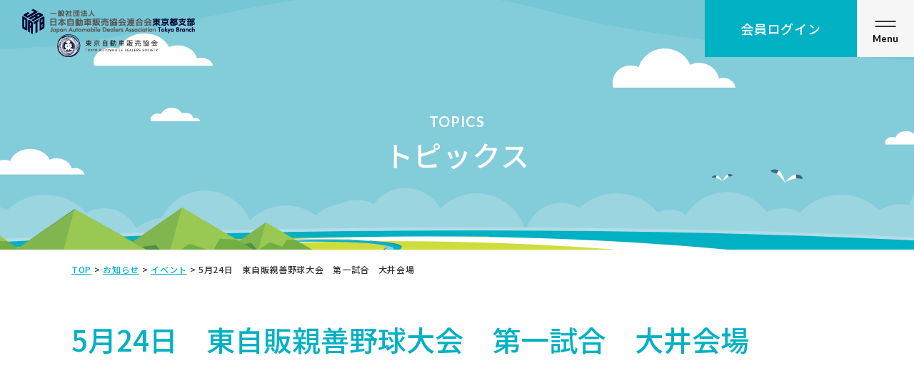

--- FILE ---
content_type: text/html; charset=UTF-8
request_url: https://www.tokyojihan.jp/topics/event/4331
body_size: 34659
content:
<!DOCTYPE html>
<html lang="ja" >
<head>
<meta charset="UTF-8">
<meta name="viewport" content="width=device-width, initial-scale=1.0">
<title>5月24日　東自販親善野球大会　第一試合　大井会場 | 一般社団法人日本自動車販売協会連合会東京都支部・東京自動車販売協会</title>
<link rel="stylesheet" href="https://www.tokyojihan.jp/wp-content/themes/jada/style.css">
<link rel="profile" href="https://gmpg.org/xfn/11" />
<link rel="pingback" href="https://www.tokyojihan.jp/xmlrpc.php ">

<!-- All In One SEO Pack 3.6.2ob_start_detected [-1,-1] -->
<script type="application/ld+json" class="aioseop-schema">{"@context":"https://schema.org","@graph":[{"@type":"Organization","@id":"https://www.tokyojihan.jp/#organization","url":"https://www.tokyojihan.jp/","name":"一般社団法人日本自動車販売協会連合会東京都支部・東京自動車販売協会","sameAs":[]},{"@type":"WebSite","@id":"https://www.tokyojihan.jp/#website","url":"https://www.tokyojihan.jp/","name":"一般社団法人日本自動車販売協会連合会東京都支部・東京自動車販売協会","publisher":{"@id":"https://www.tokyojihan.jp/#organization"},"potentialAction":{"@type":"SearchAction","target":"https://www.tokyojihan.jp/?s={search_term_string}","query-input":"required name=search_term_string"}},{"@type":"WebPage","@id":"https://www.tokyojihan.jp/topics/event/4331#webpage","url":"https://www.tokyojihan.jp/topics/event/4331","inLanguage":"ja","name":"5月24日　東自販親善野球大会　第一試合　大井会場","isPartOf":{"@id":"https://www.tokyojihan.jp/#website"},"breadcrumb":{"@id":"https://www.tokyojihan.jp/topics/event/4331#breadcrumblist"},"datePublished":"2022-05-26T00:09:42+09:00","dateModified":"2022-05-26T00:09:42+09:00"},{"@type":"Article","@id":"https://www.tokyojihan.jp/topics/event/4331#article","isPartOf":{"@id":"https://www.tokyojihan.jp/topics/event/4331#webpage"},"author":{"@id":"https://www.tokyojihan.jp/topics/author/jada_tokyo#author"},"headline":"5月24日　東自販親善野球大会　第一試合　大井会場","datePublished":"2022-05-26T00:09:42+09:00","dateModified":"2022-05-26T00:09:42+09:00","commentCount":0,"mainEntityOfPage":{"@id":"https://www.tokyojihan.jp/topics/event/4331#webpage"},"publisher":{"@id":"https://www.tokyojihan.jp/#organization"},"articleSection":"イベント"},{"@type":"Person","@id":"https://www.tokyojihan.jp/topics/author/jada_tokyo#author","name":"jada_tokyo","sameAs":[],"image":{"@type":"ImageObject","@id":"https://www.tokyojihan.jp/#personlogo","url":"https://secure.gravatar.com/avatar/b819e2c19b7880260c3229b8eff167a6?s=96&d=mm&r=g","width":96,"height":96,"caption":"jada_tokyo"}},{"@type":"BreadcrumbList","@id":"https://www.tokyojihan.jp/topics/event/4331#breadcrumblist","itemListElement":[{"@type":"ListItem","position":1,"item":{"@type":"WebPage","@id":"https://www.tokyojihan.jp/","url":"https://www.tokyojihan.jp/","name":"一般社団法人日本自動車販売協会連合会東京都支部・東京自動車販売協会"}},{"@type":"ListItem","position":2,"item":{"@type":"WebPage","@id":"https://www.tokyojihan.jp/topics/event/4331","url":"https://www.tokyojihan.jp/topics/event/4331","name":"5月24日　東自販親善野球大会　第一試合　大井会場"}}]}]}</script>
<link rel="canonical" href="https://www.tokyojihan.jp/topics/event/4331" />
<!-- All In One SEO Pack -->
<link rel='dns-prefetch' href='//s.w.org' />
<link rel="alternate" type="application/rss+xml" title="一般社団法人日本自動車販売協会連合会東京都支部・東京自動車販売協会 &raquo; 5月24日　東自販親善野球大会　第一試合　大井会場 のコメントのフィード" href="https://www.tokyojihan.jp/topics/event/4331/feed" />
<link rel='stylesheet' id='wp-block-library-css'  href='https://www.tokyojihan.jp/wp-includes/css/dist/block-library/style.min.css?ver=5.4.18' type='text/css' media='all' />
<link rel='stylesheet' id='wp-pagenavi-css'  href='https://www.tokyojihan.jp/wp-content/plugins/wp-pagenavi/pagenavi-css.css?ver=2.70' type='text/css' media='all' />
<link rel='https://api.w.org/' href='https://www.tokyojihan.jp/wp-json/' />
<link rel='prev' title='5月17日　東自販親善野球大会　第一試合　大井会場' href='https://www.tokyojihan.jp/topics/event/4298' />
<link rel='next' title='5月24日　東自販親善野球大会　第二試合　大井会場' href='https://www.tokyojihan.jp/topics/event/4541' />
<link rel="alternate" type="application/json+oembed" href="https://www.tokyojihan.jp/wp-json/oembed/1.0/embed?url=https%3A%2F%2Fwww.tokyojihan.jp%2Ftopics%2Fevent%2F4331" />
<link rel="alternate" type="text/xml+oembed" href="https://www.tokyojihan.jp/wp-json/oembed/1.0/embed?url=https%3A%2F%2Fwww.tokyojihan.jp%2Ftopics%2Fevent%2F4331&#038;format=xml" />
<link rel="icon" href="https://www.tokyojihan.jp/wp-content/uploads/2020/08/cropped-logomark-1-32x32.png" sizes="32x32" />
<link rel="icon" href="https://www.tokyojihan.jp/wp-content/uploads/2020/08/cropped-logomark-1-192x192.png" sizes="192x192" />
<link rel="apple-touch-icon" href="https://www.tokyojihan.jp/wp-content/uploads/2020/08/cropped-logomark-1-180x180.png" />
<meta name="msapplication-TileImage" content="https://www.tokyojihan.jp/wp-content/uploads/2020/08/cropped-logomark-1-270x270.png" />

<link href="https://fonts.googleapis.com/css2?family=Noto+Sans+JP:wght@400;500;700&display=swap" rel="stylesheet">
<link href="https://fonts.googleapis.com/css2?family=Lato:wght@300;400;700&display=swap" rel="stylesheet">
<link rel="stylesheet" href="https://www.tokyojihan.jp/wp-content/themes/jada/assets/css/common.css">
<link rel="stylesheet" href="https://www.tokyojihan.jp/wp-content/themes/jada/assets/css/style.css">
<link rel="stylesheet" href="https://www.tokyojihan.jp/wp-content/themes/jada/assets/css/style_add.css">
<link rel="stylesheet" href="https://www.tokyojihan.jp/wp-content/themes/jada/assets/css/slick.css">
<link rel="stylesheet" href="https://www.tokyojihan.jp/wp-content/themes/jada/assets/css/magnific-popup.css">
</head>
<body id="top" class="post-template-default single single-post postid-4331 single-format-standard">
    <header class="m-header">
  <div class="m-header-inner">
    <div class="m-header__logo">
      <a href="https://www.tokyojihan.jp"><img src="https://www.tokyojihan.jp/wp-content/themes/jada/assets/img/common/logo_2_.png" alt="一般社団法人日本自動車販売協会連合会東京都支部・東京自動車販売協会" class="retina"></a>
    </div>
    <div class="m-header__login">
      <a class="btn-flat" href="https://www.tokyojihan.jp/member"><span>会員ログイン</span></a>
    </div>
  </div>
 </header>
<button class="nav-btn" type="button" name="button" data-nav="button"><span>Menu</span></button>
<div class="nav" data-nav="panel">
  <div class="nav-overlay"></div>
  <div class="nav-content">
    <div class="nav-scrool">
       <ul class="nav-list">
         <li class="nav-list__item"><a href="https://www.tokyojihan.jp">トップ</a></li>
         <li class="nav-list__item"><a href="https://www.tokyojihan.jp/message">ご挨拶</a></li>
         <li class="nav-list__item"><a href="https://www.tokyojihan.jp/tj">⾃販連東京都⽀部の概要</a>
           <ul class="nav-list-child">
             <li class="nav-list-child__item"><a href="https://www.tokyojihan.jp/tj/organization">組織図</a></li>
             <li class="nav-list-child__item"><a href="https://www.tokyojihan.jp/tj/history">沿革</a></li>
             <li class="nav-list-child__item"><a href="https://www.tokyojihan.jp/tj/map">所在地</a></li>
             <li class="nav-list-child__item"><a href="https://www.tokyojihan.jp/tj/activity">取り組み</a></li>
             <li class="nav-list-child__item"><a href="https://www.tokyojihan.jp/tj/security">情報セキュリティ方針</a></li>
           </ul>
         </li>
         <li class="nav-list__item"><a href="https://www.tokyojihan.jp/tads">東京⾃動⾞販売協会の概要</a>
           <ul class="nav-list-child">
             <li class="nav-list-child__item"><a href="https://www.tokyojihan.jp/tads/fellowship">会員の親睦活動</a></li>
           </ul>
         </li>
         <li class="nav-list__item"><a href="https://www.tokyojihan.jp/sdgs">SDGsへの取り組み</a></li>
         <li class="nav-list__item"><a href="https://www.tokyojihan.jp/topics/decarbon">脱炭素コミュニケーター</a></li>
         <li class="nav-list__item"><a href="https://www.tokyojihan.jp/topics">トピックス</a></li>
         <li class="nav-list__item"><a href="https://www.tokyojihan.jp/data">統計データ</a></li>
         <li class="nav-list__item"><a href="https://www.tokyojihan.jp/business-form">その他資料ダウンロード</a></li>
         <li class="nav-list__item"><a href="https://www.tokyojihan.jp/member">会員ページ</a></li>
       </ul>
       <p class="nav__btn">
         <a class="btn-flat" href="https://www.tokyojihan.jp/member"><span>会員ログイン</span></a>
       </p>
    </div>
  </div>
 </div>
        <main class="p-main">
          <article class="p-content">
      <div class="p-content__heading">
    <p class="p-content__heading-title">
      <span data-lang="en">TOPICS</span>
      <span data-lang="ja">トピックス</span>
    </p>
  </div>
  <div class="p-content__bread">
  <div class="p-content__bread-inner">
    <!-- Breadcrumb NavXT 6.5.0 -->
<span property="itemListElement" typeof="ListItem"><a property="item" typeof="WebPage" title="Go to 一般社団法人日本自動車販売協会連合会東京都支部・東京自動車販売協会." href="https://www.tokyojihan.jp" class="home" ><span property="name">TOP</span></a><meta property="position" content="1"></span> &gt; <span property="itemListElement" typeof="ListItem"><a property="item" typeof="WebPage" title="Go to お知らせ." href="https://www.tokyojihan.jp/topics" class="post-root post post-post" ><span property="name">お知らせ</span></a><meta property="position" content="2"></span> &gt; <span property="itemListElement" typeof="ListItem"><a property="item" typeof="WebPage" title="Go to the イベント category archives." href="https://www.tokyojihan.jp/topics/event" class="taxonomy category" ><span property="name">イベント</span></a><meta property="position" content="3"></span> &gt; <span property="itemListElement" typeof="ListItem"><span property="name" class="post post-post current-item">5月24日　東自販親善野球大会　第一試合　大井会場</span><meta property="url" content="https://www.tokyojihan.jp/topics/event/4331"><meta property="position" content="4"></span>  </div>
</div>
  <div class="p-content__detail">
    <div class="container">
      
        <h1>5月24日　東自販親善野球大会　第一試合　大井会場</h1>
      		<p><iframe title="準決勝(大井)第2試合" width="500" height="281" src="https://www.youtube.com/embed/h33xl30qP1Q?feature=oembed" frameborder="0" allow="accelerometer; autoplay; clipboard-write; encrypted-media; gyroscope; picture-in-picture" allowfullscreen></iframe></p>
<p><img src="https://www.tokyojihan.jp/wp-content/uploads/2022/05/IMG_2457-300x169.jpg" alt="" width="300" height="169" class="alignnone size-medium wp-image-4340" srcset="https://www.tokyojihan.jp/wp-content/uploads/2022/05/IMG_2457-300x169.jpg 300w, https://www.tokyojihan.jp/wp-content/uploads/2022/05/IMG_2457-1024x576.jpg 1024w, https://www.tokyojihan.jp/wp-content/uploads/2022/05/IMG_2457-768x432.jpg 768w, https://www.tokyojihan.jp/wp-content/uploads/2022/05/IMG_2457-1536x864.jpg 1536w, https://www.tokyojihan.jp/wp-content/uploads/2022/05/IMG_2457-2048x1152.jpg 2048w" sizes="(max-width: 300px) 100vw, 300px" /> <img src="https://www.tokyojihan.jp/wp-content/uploads/2022/05/IMG_2458-300x169.jpg" alt="" width="300" height="169" class="alignnone size-medium wp-image-4341" srcset="https://www.tokyojihan.jp/wp-content/uploads/2022/05/IMG_2458-300x169.jpg 300w, https://www.tokyojihan.jp/wp-content/uploads/2022/05/IMG_2458-1024x576.jpg 1024w, https://www.tokyojihan.jp/wp-content/uploads/2022/05/IMG_2458-768x432.jpg 768w, https://www.tokyojihan.jp/wp-content/uploads/2022/05/IMG_2458-1536x864.jpg 1536w, https://www.tokyojihan.jp/wp-content/uploads/2022/05/IMG_2458-2048x1152.jpg 2048w" sizes="(max-width: 300px) 100vw, 300px" /> <img src="https://www.tokyojihan.jp/wp-content/uploads/2022/05/IMG_2463-300x169.jpg" alt="" width="300" height="169" class="alignnone size-medium wp-image-4345" srcset="https://www.tokyojihan.jp/wp-content/uploads/2022/05/IMG_2463-300x169.jpg 300w, https://www.tokyojihan.jp/wp-content/uploads/2022/05/IMG_2463-1024x576.jpg 1024w, https://www.tokyojihan.jp/wp-content/uploads/2022/05/IMG_2463-768x432.jpg 768w, https://www.tokyojihan.jp/wp-content/uploads/2022/05/IMG_2463-1536x864.jpg 1536w, https://www.tokyojihan.jp/wp-content/uploads/2022/05/IMG_2463-2048x1152.jpg 2048w" sizes="(max-width: 300px) 100vw, 300px" /> <img src="https://www.tokyojihan.jp/wp-content/uploads/2022/05/IMG_2472-300x169.jpg" alt="" width="300" height="169" class="alignnone size-medium wp-image-4354" srcset="https://www.tokyojihan.jp/wp-content/uploads/2022/05/IMG_2472-300x169.jpg 300w, https://www.tokyojihan.jp/wp-content/uploads/2022/05/IMG_2472-1024x576.jpg 1024w, https://www.tokyojihan.jp/wp-content/uploads/2022/05/IMG_2472-768x432.jpg 768w, https://www.tokyojihan.jp/wp-content/uploads/2022/05/IMG_2472-1536x864.jpg 1536w, https://www.tokyojihan.jp/wp-content/uploads/2022/05/IMG_2472-2048x1152.jpg 2048w" sizes="(max-width: 300px) 100vw, 300px" /> <img src="https://www.tokyojihan.jp/wp-content/uploads/2022/05/IMG_2464-300x169.jpg" alt="" width="300" height="169" class="alignnone size-medium wp-image-4346" srcset="https://www.tokyojihan.jp/wp-content/uploads/2022/05/IMG_2464-300x169.jpg 300w, https://www.tokyojihan.jp/wp-content/uploads/2022/05/IMG_2464-1024x576.jpg 1024w, https://www.tokyojihan.jp/wp-content/uploads/2022/05/IMG_2464-768x432.jpg 768w, https://www.tokyojihan.jp/wp-content/uploads/2022/05/IMG_2464-1536x864.jpg 1536w, https://www.tokyojihan.jp/wp-content/uploads/2022/05/IMG_2464-2048x1152.jpg 2048w" sizes="(max-width: 300px) 100vw, 300px" /> <img src="https://www.tokyojihan.jp/wp-content/uploads/2022/05/IMG_2465-300x169.jpg" alt="" width="300" height="169" class="alignnone size-medium wp-image-4347" srcset="https://www.tokyojihan.jp/wp-content/uploads/2022/05/IMG_2465-300x169.jpg 300w, https://www.tokyojihan.jp/wp-content/uploads/2022/05/IMG_2465-1024x576.jpg 1024w, https://www.tokyojihan.jp/wp-content/uploads/2022/05/IMG_2465-768x432.jpg 768w, https://www.tokyojihan.jp/wp-content/uploads/2022/05/IMG_2465-1536x864.jpg 1536w, https://www.tokyojihan.jp/wp-content/uploads/2022/05/IMG_2465-2048x1152.jpg 2048w" sizes="(max-width: 300px) 100vw, 300px" /> <img src="https://www.tokyojihan.jp/wp-content/uploads/2022/05/IMG_2466-300x169.jpg" alt="" width="300" height="169" class="alignnone size-medium wp-image-4348" srcset="https://www.tokyojihan.jp/wp-content/uploads/2022/05/IMG_2466-300x169.jpg 300w, https://www.tokyojihan.jp/wp-content/uploads/2022/05/IMG_2466-1024x576.jpg 1024w, https://www.tokyojihan.jp/wp-content/uploads/2022/05/IMG_2466-768x432.jpg 768w, https://www.tokyojihan.jp/wp-content/uploads/2022/05/IMG_2466-1536x864.jpg 1536w, https://www.tokyojihan.jp/wp-content/uploads/2022/05/IMG_2466-2048x1152.jpg 2048w" sizes="(max-width: 300px) 100vw, 300px" /> <img src="https://www.tokyojihan.jp/wp-content/uploads/2022/05/IMG_2471-300x169.jpg" alt="" width="300" height="169" class="alignnone size-medium wp-image-4353" srcset="https://www.tokyojihan.jp/wp-content/uploads/2022/05/IMG_2471-300x169.jpg 300w, https://www.tokyojihan.jp/wp-content/uploads/2022/05/IMG_2471-1024x576.jpg 1024w, https://www.tokyojihan.jp/wp-content/uploads/2022/05/IMG_2471-768x432.jpg 768w, https://www.tokyojihan.jp/wp-content/uploads/2022/05/IMG_2471-1536x864.jpg 1536w, https://www.tokyojihan.jp/wp-content/uploads/2022/05/IMG_2471-2048x1152.jpg 2048w" sizes="(max-width: 300px) 100vw, 300px" /> <img src="https://www.tokyojihan.jp/wp-content/uploads/2022/05/IMG_2468-300x169.jpg" alt="" width="300" height="169" class="alignnone size-medium wp-image-4350" srcset="https://www.tokyojihan.jp/wp-content/uploads/2022/05/IMG_2468-300x169.jpg 300w, https://www.tokyojihan.jp/wp-content/uploads/2022/05/IMG_2468-1024x576.jpg 1024w, https://www.tokyojihan.jp/wp-content/uploads/2022/05/IMG_2468-768x432.jpg 768w, https://www.tokyojihan.jp/wp-content/uploads/2022/05/IMG_2468-1536x864.jpg 1536w, https://www.tokyojihan.jp/wp-content/uploads/2022/05/IMG_2468-2048x1152.jpg 2048w" sizes="(max-width: 300px) 100vw, 300px" /> <img src="https://www.tokyojihan.jp/wp-content/uploads/2022/05/IMG_2469-300x169.jpg" alt="" width="300" height="169" class="alignnone size-medium wp-image-4351" srcset="https://www.tokyojihan.jp/wp-content/uploads/2022/05/IMG_2469-300x169.jpg 300w, https://www.tokyojihan.jp/wp-content/uploads/2022/05/IMG_2469-1024x576.jpg 1024w, https://www.tokyojihan.jp/wp-content/uploads/2022/05/IMG_2469-768x432.jpg 768w, https://www.tokyojihan.jp/wp-content/uploads/2022/05/IMG_2469-1536x864.jpg 1536w, https://www.tokyojihan.jp/wp-content/uploads/2022/05/IMG_2469-2048x1152.jpg 2048w" sizes="(max-width: 300px) 100vw, 300px" /> <img src="https://www.tokyojihan.jp/wp-content/uploads/2022/05/IMG_2482-300x169.jpg" alt="" width="300" height="169" class="alignnone size-medium wp-image-4361" srcset="https://www.tokyojihan.jp/wp-content/uploads/2022/05/IMG_2482-300x169.jpg 300w, https://www.tokyojihan.jp/wp-content/uploads/2022/05/IMG_2482-1024x576.jpg 1024w, https://www.tokyojihan.jp/wp-content/uploads/2022/05/IMG_2482-768x432.jpg 768w, https://www.tokyojihan.jp/wp-content/uploads/2022/05/IMG_2482-1536x864.jpg 1536w, https://www.tokyojihan.jp/wp-content/uploads/2022/05/IMG_2482-2048x1152.jpg 2048w" sizes="(max-width: 300px) 100vw, 300px" /> <img src="https://www.tokyojihan.jp/wp-content/uploads/2022/05/IMG_2487-300x169.jpg" alt="" width="300" height="169" class="alignnone size-medium wp-image-4366" srcset="https://www.tokyojihan.jp/wp-content/uploads/2022/05/IMG_2487-300x169.jpg 300w, https://www.tokyojihan.jp/wp-content/uploads/2022/05/IMG_2487-1024x576.jpg 1024w, https://www.tokyojihan.jp/wp-content/uploads/2022/05/IMG_2487-768x432.jpg 768w, https://www.tokyojihan.jp/wp-content/uploads/2022/05/IMG_2487-1536x864.jpg 1536w, https://www.tokyojihan.jp/wp-content/uploads/2022/05/IMG_2487-2048x1152.jpg 2048w" sizes="(max-width: 300px) 100vw, 300px" /> <img src="https://www.tokyojihan.jp/wp-content/uploads/2022/05/IMG_2483-300x169.jpg" alt="" width="300" height="169" class="alignnone size-medium wp-image-4362" srcset="https://www.tokyojihan.jp/wp-content/uploads/2022/05/IMG_2483-300x169.jpg 300w, https://www.tokyojihan.jp/wp-content/uploads/2022/05/IMG_2483-1024x576.jpg 1024w, https://www.tokyojihan.jp/wp-content/uploads/2022/05/IMG_2483-768x432.jpg 768w, https://www.tokyojihan.jp/wp-content/uploads/2022/05/IMG_2483-1536x864.jpg 1536w, https://www.tokyojihan.jp/wp-content/uploads/2022/05/IMG_2483-2048x1152.jpg 2048w" sizes="(max-width: 300px) 100vw, 300px" /> <img src="https://www.tokyojihan.jp/wp-content/uploads/2022/05/IMG_2484-300x169.jpg" alt="" width="300" height="169" class="alignnone size-medium wp-image-4363" srcset="https://www.tokyojihan.jp/wp-content/uploads/2022/05/IMG_2484-300x169.jpg 300w, https://www.tokyojihan.jp/wp-content/uploads/2022/05/IMG_2484-1024x576.jpg 1024w, https://www.tokyojihan.jp/wp-content/uploads/2022/05/IMG_2484-768x432.jpg 768w, https://www.tokyojihan.jp/wp-content/uploads/2022/05/IMG_2484-1536x864.jpg 1536w, https://www.tokyojihan.jp/wp-content/uploads/2022/05/IMG_2484-2048x1152.jpg 2048w" sizes="(max-width: 300px) 100vw, 300px" /> <img src="https://www.tokyojihan.jp/wp-content/uploads/2022/05/IMG_2485-300x169.jpg" alt="" width="300" height="169" class="alignnone size-medium wp-image-4364" srcset="https://www.tokyojihan.jp/wp-content/uploads/2022/05/IMG_2485-300x169.jpg 300w, https://www.tokyojihan.jp/wp-content/uploads/2022/05/IMG_2485-1024x576.jpg 1024w, https://www.tokyojihan.jp/wp-content/uploads/2022/05/IMG_2485-768x432.jpg 768w, https://www.tokyojihan.jp/wp-content/uploads/2022/05/IMG_2485-1536x864.jpg 1536w, https://www.tokyojihan.jp/wp-content/uploads/2022/05/IMG_2485-2048x1152.jpg 2048w" sizes="(max-width: 300px) 100vw, 300px" /> <img src="https://www.tokyojihan.jp/wp-content/uploads/2022/05/IMG_2486-300x169.jpg" alt="" width="300" height="169" class="alignnone size-medium wp-image-4365" srcset="https://www.tokyojihan.jp/wp-content/uploads/2022/05/IMG_2486-300x169.jpg 300w, https://www.tokyojihan.jp/wp-content/uploads/2022/05/IMG_2486-1024x576.jpg 1024w, https://www.tokyojihan.jp/wp-content/uploads/2022/05/IMG_2486-768x432.jpg 768w, https://www.tokyojihan.jp/wp-content/uploads/2022/05/IMG_2486-1536x864.jpg 1536w, https://www.tokyojihan.jp/wp-content/uploads/2022/05/IMG_2486-2048x1152.jpg 2048w" sizes="(max-width: 300px) 100vw, 300px" /> <img src="https://www.tokyojihan.jp/wp-content/uploads/2022/05/IMG_2488-300x169.jpg" alt="" width="300" height="169" class="alignnone size-medium wp-image-4367" srcset="https://www.tokyojihan.jp/wp-content/uploads/2022/05/IMG_2488-300x169.jpg 300w, https://www.tokyojihan.jp/wp-content/uploads/2022/05/IMG_2488-1024x576.jpg 1024w, https://www.tokyojihan.jp/wp-content/uploads/2022/05/IMG_2488-768x432.jpg 768w, https://www.tokyojihan.jp/wp-content/uploads/2022/05/IMG_2488-1536x864.jpg 1536w, https://www.tokyojihan.jp/wp-content/uploads/2022/05/IMG_2488-2048x1152.jpg 2048w" sizes="(max-width: 300px) 100vw, 300px" /> <img src="https://www.tokyojihan.jp/wp-content/uploads/2022/05/IMG_2525-300x169.jpg" alt="" width="300" height="169" class="alignnone size-medium wp-image-4395" srcset="https://www.tokyojihan.jp/wp-content/uploads/2022/05/IMG_2525-300x169.jpg 300w, https://www.tokyojihan.jp/wp-content/uploads/2022/05/IMG_2525-1024x576.jpg 1024w, https://www.tokyojihan.jp/wp-content/uploads/2022/05/IMG_2525-768x432.jpg 768w, https://www.tokyojihan.jp/wp-content/uploads/2022/05/IMG_2525-1536x864.jpg 1536w, https://www.tokyojihan.jp/wp-content/uploads/2022/05/IMG_2525-2048x1152.jpg 2048w" sizes="(max-width: 300px) 100vw, 300px" /> <img src="https://www.tokyojihan.jp/wp-content/uploads/2022/05/IMG_2527-300x169.jpg" alt="" width="300" height="169" class="alignnone size-medium wp-image-4397" srcset="https://www.tokyojihan.jp/wp-content/uploads/2022/05/IMG_2527-300x169.jpg 300w, https://www.tokyojihan.jp/wp-content/uploads/2022/05/IMG_2527-1024x576.jpg 1024w, https://www.tokyojihan.jp/wp-content/uploads/2022/05/IMG_2527-768x432.jpg 768w, https://www.tokyojihan.jp/wp-content/uploads/2022/05/IMG_2527-1536x864.jpg 1536w, https://www.tokyojihan.jp/wp-content/uploads/2022/05/IMG_2527-2048x1152.jpg 2048w" sizes="(max-width: 300px) 100vw, 300px" /> <img src="https://www.tokyojihan.jp/wp-content/uploads/2022/05/IMG_2533-300x169.jpg" alt="" width="300" height="169" class="alignnone size-medium wp-image-4403" srcset="https://www.tokyojihan.jp/wp-content/uploads/2022/05/IMG_2533-300x169.jpg 300w, https://www.tokyojihan.jp/wp-content/uploads/2022/05/IMG_2533-1024x576.jpg 1024w, https://www.tokyojihan.jp/wp-content/uploads/2022/05/IMG_2533-768x432.jpg 768w, https://www.tokyojihan.jp/wp-content/uploads/2022/05/IMG_2533-1536x864.jpg 1536w, https://www.tokyojihan.jp/wp-content/uploads/2022/05/IMG_2533-2048x1152.jpg 2048w" sizes="(max-width: 300px) 100vw, 300px" /> <img src="https://www.tokyojihan.jp/wp-content/uploads/2022/05/IMG_2535-300x169.jpg" alt="" width="300" height="169" class="alignnone size-medium wp-image-4405" srcset="https://www.tokyojihan.jp/wp-content/uploads/2022/05/IMG_2535-300x169.jpg 300w, https://www.tokyojihan.jp/wp-content/uploads/2022/05/IMG_2535-1024x576.jpg 1024w, https://www.tokyojihan.jp/wp-content/uploads/2022/05/IMG_2535-768x432.jpg 768w, https://www.tokyojihan.jp/wp-content/uploads/2022/05/IMG_2535-1536x864.jpg 1536w, https://www.tokyojihan.jp/wp-content/uploads/2022/05/IMG_2535-2048x1152.jpg 2048w" sizes="(max-width: 300px) 100vw, 300px" /> <img src="https://www.tokyojihan.jp/wp-content/uploads/2022/05/IMG_2537-300x169.jpg" alt="" width="300" height="169" class="alignnone size-medium wp-image-4407" srcset="https://www.tokyojihan.jp/wp-content/uploads/2022/05/IMG_2537-300x169.jpg 300w, https://www.tokyojihan.jp/wp-content/uploads/2022/05/IMG_2537-1024x576.jpg 1024w, https://www.tokyojihan.jp/wp-content/uploads/2022/05/IMG_2537-768x432.jpg 768w, https://www.tokyojihan.jp/wp-content/uploads/2022/05/IMG_2537-1536x864.jpg 1536w, https://www.tokyojihan.jp/wp-content/uploads/2022/05/IMG_2537-2048x1152.jpg 2048w" sizes="(max-width: 300px) 100vw, 300px" /> <img src="https://www.tokyojihan.jp/wp-content/uploads/2022/05/IMG_2539-300x169.jpg" alt="" width="300" height="169" class="alignnone size-medium wp-image-4409" srcset="https://www.tokyojihan.jp/wp-content/uploads/2022/05/IMG_2539-300x169.jpg 300w, https://www.tokyojihan.jp/wp-content/uploads/2022/05/IMG_2539-1024x576.jpg 1024w, https://www.tokyojihan.jp/wp-content/uploads/2022/05/IMG_2539-768x432.jpg 768w, https://www.tokyojihan.jp/wp-content/uploads/2022/05/IMG_2539-1536x864.jpg 1536w, https://www.tokyojihan.jp/wp-content/uploads/2022/05/IMG_2539-2048x1152.jpg 2048w" sizes="(max-width: 300px) 100vw, 300px" /> <img src="https://www.tokyojihan.jp/wp-content/uploads/2022/05/IMG_2548-300x169.jpg" alt="" width="300" height="169" class="alignnone size-medium wp-image-4417" srcset="https://www.tokyojihan.jp/wp-content/uploads/2022/05/IMG_2548-300x169.jpg 300w, https://www.tokyojihan.jp/wp-content/uploads/2022/05/IMG_2548-1024x576.jpg 1024w, https://www.tokyojihan.jp/wp-content/uploads/2022/05/IMG_2548-768x432.jpg 768w, https://www.tokyojihan.jp/wp-content/uploads/2022/05/IMG_2548-1536x864.jpg 1536w, https://www.tokyojihan.jp/wp-content/uploads/2022/05/IMG_2548-2048x1152.jpg 2048w" sizes="(max-width: 300px) 100vw, 300px" /> <img src="https://www.tokyojihan.jp/wp-content/uploads/2022/05/IMG_2552-300x169.jpg" alt="" width="300" height="169" class="alignnone size-medium wp-image-4421" srcset="https://www.tokyojihan.jp/wp-content/uploads/2022/05/IMG_2552-300x169.jpg 300w, https://www.tokyojihan.jp/wp-content/uploads/2022/05/IMG_2552-1024x576.jpg 1024w, https://www.tokyojihan.jp/wp-content/uploads/2022/05/IMG_2552-768x432.jpg 768w, https://www.tokyojihan.jp/wp-content/uploads/2022/05/IMG_2552-1536x864.jpg 1536w, https://www.tokyojihan.jp/wp-content/uploads/2022/05/IMG_2552-2048x1152.jpg 2048w" sizes="(max-width: 300px) 100vw, 300px" /> <img src="https://www.tokyojihan.jp/wp-content/uploads/2022/05/IMG_2555-300x169.jpg" alt="" width="300" height="169" class="alignnone size-medium wp-image-4424" srcset="https://www.tokyojihan.jp/wp-content/uploads/2022/05/IMG_2555-300x169.jpg 300w, https://www.tokyojihan.jp/wp-content/uploads/2022/05/IMG_2555-1024x576.jpg 1024w, https://www.tokyojihan.jp/wp-content/uploads/2022/05/IMG_2555-768x432.jpg 768w, https://www.tokyojihan.jp/wp-content/uploads/2022/05/IMG_2555-1536x864.jpg 1536w, https://www.tokyojihan.jp/wp-content/uploads/2022/05/IMG_2555-2048x1152.jpg 2048w" sizes="(max-width: 300px) 100vw, 300px" /> <img src="https://www.tokyojihan.jp/wp-content/uploads/2022/05/IMG_2501-300x169.jpg" alt="" width="300" height="169" class="alignnone size-medium wp-image-4373" srcset="https://www.tokyojihan.jp/wp-content/uploads/2022/05/IMG_2501-300x169.jpg 300w, https://www.tokyojihan.jp/wp-content/uploads/2022/05/IMG_2501-1024x576.jpg 1024w, https://www.tokyojihan.jp/wp-content/uploads/2022/05/IMG_2501-768x432.jpg 768w, https://www.tokyojihan.jp/wp-content/uploads/2022/05/IMG_2501-1536x864.jpg 1536w, https://www.tokyojihan.jp/wp-content/uploads/2022/05/IMG_2501-2048x1152.jpg 2048w" sizes="(max-width: 300px) 100vw, 300px" /> <img src="https://www.tokyojihan.jp/wp-content/uploads/2022/05/IMG_2504-300x169.jpg" alt="" width="300" height="169" class="alignnone size-medium wp-image-4376" srcset="https://www.tokyojihan.jp/wp-content/uploads/2022/05/IMG_2504-300x169.jpg 300w, https://www.tokyojihan.jp/wp-content/uploads/2022/05/IMG_2504-1024x576.jpg 1024w, https://www.tokyojihan.jp/wp-content/uploads/2022/05/IMG_2504-768x432.jpg 768w, https://www.tokyojihan.jp/wp-content/uploads/2022/05/IMG_2504-1536x864.jpg 1536w, https://www.tokyojihan.jp/wp-content/uploads/2022/05/IMG_2504-2048x1152.jpg 2048w" sizes="(max-width: 300px) 100vw, 300px" /> <img src="https://www.tokyojihan.jp/wp-content/uploads/2022/05/IMG_2559-300x169.jpg" alt="" width="300" height="169" class="alignnone size-medium wp-image-4428" srcset="https://www.tokyojihan.jp/wp-content/uploads/2022/05/IMG_2559-300x169.jpg 300w, https://www.tokyojihan.jp/wp-content/uploads/2022/05/IMG_2559-1024x576.jpg 1024w, https://www.tokyojihan.jp/wp-content/uploads/2022/05/IMG_2559-768x432.jpg 768w, https://www.tokyojihan.jp/wp-content/uploads/2022/05/IMG_2559-1536x864.jpg 1536w, https://www.tokyojihan.jp/wp-content/uploads/2022/05/IMG_2559-2048x1152.jpg 2048w" sizes="(max-width: 300px) 100vw, 300px" /> <img src="https://www.tokyojihan.jp/wp-content/uploads/2022/05/IMG_2560-300x169.jpg" alt="" width="300" height="169" class="alignnone size-medium wp-image-4429" srcset="https://www.tokyojihan.jp/wp-content/uploads/2022/05/IMG_2560-300x169.jpg 300w, https://www.tokyojihan.jp/wp-content/uploads/2022/05/IMG_2560-1024x576.jpg 1024w, https://www.tokyojihan.jp/wp-content/uploads/2022/05/IMG_2560-768x432.jpg 768w, https://www.tokyojihan.jp/wp-content/uploads/2022/05/IMG_2560-1536x864.jpg 1536w, https://www.tokyojihan.jp/wp-content/uploads/2022/05/IMG_2560-2048x1152.jpg 2048w" sizes="(max-width: 300px) 100vw, 300px" /> <img src="https://www.tokyojihan.jp/wp-content/uploads/2022/05/IMG_2561-300x169.jpg" alt="" width="300" height="169" class="alignnone size-medium wp-image-4430" srcset="https://www.tokyojihan.jp/wp-content/uploads/2022/05/IMG_2561-300x169.jpg 300w, https://www.tokyojihan.jp/wp-content/uploads/2022/05/IMG_2561-1024x576.jpg 1024w, https://www.tokyojihan.jp/wp-content/uploads/2022/05/IMG_2561-768x432.jpg 768w, https://www.tokyojihan.jp/wp-content/uploads/2022/05/IMG_2561-1536x864.jpg 1536w, https://www.tokyojihan.jp/wp-content/uploads/2022/05/IMG_2561-2048x1152.jpg 2048w" sizes="(max-width: 300px) 100vw, 300px" /> <img src="https://www.tokyojihan.jp/wp-content/uploads/2022/05/IMG_2562-300x169.jpg" alt="" width="300" height="169" class="alignnone size-medium wp-image-4431" srcset="https://www.tokyojihan.jp/wp-content/uploads/2022/05/IMG_2562-300x169.jpg 300w, https://www.tokyojihan.jp/wp-content/uploads/2022/05/IMG_2562-1024x576.jpg 1024w, https://www.tokyojihan.jp/wp-content/uploads/2022/05/IMG_2562-768x432.jpg 768w, https://www.tokyojihan.jp/wp-content/uploads/2022/05/IMG_2562-1536x864.jpg 1536w, https://www.tokyojihan.jp/wp-content/uploads/2022/05/IMG_2562-2048x1152.jpg 2048w" sizes="(max-width: 300px) 100vw, 300px" /></p>

      	        
          </div>
  </div>
</article>
    </main>
    <footer class="m-footer">
  <div class="m-footer-inner">
    <ul class="m-footer-nav">
      <li class="m-footer-nav__item"><a href="https://www.tokyojihan.jp">トップ</a></li>
      <li class="m-footer-nav__item"><a href="https://www.tokyojihan.jp/message">ご挨拶</a></li>
      <li class="m-footer-nav__item"><a href="https://www.tokyojihan.jp/tj">⾃販連東京都⽀部の概要</a></li>
      <li class="m-footer-nav__item"><a href="https://www.tokyojihan.jp/tads">東京⾃動⾞販売協会の概要</a></li>
      <li class="m-footer-nav__item"><a href="https://www.tokyojihan.jp/sdgs">SDGsへの取り組み</a></li>
      <li class="m-footer-nav__item"><a href="https://www.tokyojihan.jp/topics">トピックス</a></li>
      <li class="m-footer-nav__item"><a href="https://www.tokyojihan.jp/data">統計データ</a></li>
      <li class="m-footer-nav__item"><a href="https://www.tokyojihan.jp/business-form">その他資料ダウンロード</a></li>
      <li class="m-footer-nav__item"><a href="https://www.tokyojihan.jp/member">会員ページ</a></li>
      <li class="m-footer-nav__item"><a href="https://www.tokyojihan.jp/tj/security">情報セキュリティ方針</a></li>
      <li class="m-footer-nav__item"><a href="https://www.tokyojihan.jp/privacy">プライバシーポリシー</a></li>
      <li class="m-footer-nav__item"><a href="https://www.tokyojihan.jp/sitemap">サイトマップ</a></li>
    </ul>
      <div class="m-footer__site">
        <p class="m-footer__site-logo"><a href="https://www.tokyojihan.jp/"><img src="https://www.tokyojihan.jp/wp-content/themes/jada/assets/img/common/logo_f_2.png" alt="一般社団法人日本自動車販売協会連合会東京都支部・東京自動車販売協会" class="retina"></a></p>
        <p class="m-footer__site-address">〒141-0031  東京都品川区西五反田4-32-9<br>東京日産西五反田ビル1号館<span><a href="https://goo.gl/maps/DEBFVfvgjS5gdbK17" target="_blank">Google Mapで見る</a></span></p>
        <p class="m-footer__site-gcreti"><a href="https://gcerti.jp/" target="_blank" rel="noopener"><img src="https://www.tokyojihan.jp/wp-content/themes/jada/assets/img/common/ISMS_logo_0704@2x.png" alt="GCERTI認定マーク"></a></p>
      </div>
    <p class="pagetop"><a href="#"><img src="https://www.tokyojihan.jp/wp-content/themes/jada/assets/img/common/btn_pagetop.svg" alt="PAGET TOP"></a></p>
  </div>
  <div class="m-footer__copy">
    <p>Copyright(c)2020 Tokyo automobile dealers society.All rights reserved.</p>
  </div>
</footer>

<script src="https://www.tokyojihan.jp/wp-content/themes/jada/assets/js/jquery-3.4.1.min.js"></script>
<script src="https://www.tokyojihan.jp/wp-content/themes/jada/assets/js/slick.min.js"></script>
<script src="https://www.tokyojihan.jp/wp-content/themes/jada/assets/js/ofi.min.js"></script>
<script src="https://www.tokyojihan.jp/wp-content/themes/jada/assets/js/script.js"></script>
<script src="https://www.tokyojihan.jp/wp-content/themes/jada/assets/js/jquery.magnific-popup.min.js"></script>
<script>
  $(function(){
    $('.image-modal__link').magnificPopup({
    removalDelay: 300,
    type: 'image',
    callbacks: {
    beforeOpen: function() {
       this.st.image.markup = this.st.image.markup.replace('mfp-figure', 'mfp-figure animated ');
    }
  },
  });

  /*
    $('.image-modal__link').magnificPopup({
      type: 'image',
    });
  */
  });
</script>
<script type='text/javascript' src='https://www.tokyojihan.jp/wp-includes/js/wp-embed.min.js?ver=5.4.18'></script>

</body>
</html>


--- FILE ---
content_type: text/css
request_url: https://www.tokyojihan.jp/wp-content/themes/jada/style.css
body_size: -76
content:
/*
Theme Name: JADA
*/


--- FILE ---
content_type: text/css
request_url: https://www.tokyojihan.jp/wp-content/themes/jada/assets/css/common.css
body_size: 33195
content:
html,
body,
div,
span,
object,
iframe,
h1,
h2,
h3,
h4,
h5,
h6,
p,
pre,
address,
em,
img,
small,
strong,
b,
i,
dl,
dt,
dd,
ol,
ul,
li,
form,
label,
table,
caption,
tbody,
tfoot,
thead,
tr,
th,
td,
article,
canvas,
footer,
header,
menu,
nav,
section,
time,
audio,
video {
  margin: 0;
  padding: 0;
  border: 0;
  outline: 0;
  font-size: 100%;
  vertical-align: baseline;
  background: transparent;
}
body {
  line-height: 1;
}
article,
footer,
header,
menu,
nav,
section {
  display: block;
}
ul {
  list-style: none;
}
a {
  margin: 0;
  padding: 0;
  vertical-align: baseline;
  background: transparent;
}
table {
  border-collapse: collapse;
  border-spacing: 0;
}
em,
b {
  font-style: normal;
}
img {
  vertical-align: top;
}
hr {
  display: block;
  height: 1px;
  margin: 0;
  padding: 0;
  border: 0;
  outline: 0;
}
input,
select {
  vertical-align: middle;
}
* {
  padding: 0;
  margin: 0;
  box-sizing: border-box;
}
html,
body {
  width: 100%;
}
html {
  text-size-adjust: 100%;
  font-size: 62.5%;
}
body {
  position: relative;
  font-family: "Noto Sans JP", sans-serif;
  font-weight: 500;
  background: #fff;
  color: #333;
  letter-spacing: 0.05em;
  font-size: 14px;
  font-size: 1.4rem;
  line-height: 2.28;
}
@media screen and (max-width: 767px) {
  body {
    font-size: calc(26 / 750 * 100vw);
    line-height: 2.28;
    line-height: 1.92;
  }
}
.wrap {
  width: 100%;
  overflow: hidden;
  position: relative;
}
@media screen and (max-width: 767px) {
  .wrap {
    width: 100%;
    min-width: 100%;
  }
}
a {
  text-decoration: none;
  transition: opacity 0.2s ease-in;
  color: #333;
  text-decoration: none;
}
a:hover,
a:active,
a:focus {
  text-decoration: none;
}
a:hover {
  opacity: 0.6;
}
img:not([src$=".svg"]) {
  vertical-align: middle;
  max-width: 100%;
  height: auto;
}
h1,
h2,
h3,
h4 {
  font-weight: 300;
}
.wrapper {
  overflow-x: hidden;
  position: relative;
  z-index: 1;
}
.m-main {
  margin: 0 auto;
  display: block;
  position: relative;
}
.m-main::after {
  content: "";
  display: block;
  width: 100%;
  height: 12.2rem;
  position: absolute;
  bottom: -2.2rem;
  background-image: url(../img/common/bg_footer_pc.png);
  background-repeat: no-repeat;
  background-position: bottom center;
  z-index: 1;
  max-width: 1080px;
  background-size: 100% auto;
  left: 50%;
  transform: translateX(-50%);
}
@media screen and (max-width: 767px) {
  .m-main::after {
    background-image: url(../img/common/bg_footer_sp.png);
    bottom: calc(-1 * (32 / 750 * 100vw));
  }
}
@media screen and (-webkit-min-device-pixel-ratio: 2), (min-resolution: 2dppx) {
  .m-main::after {
    background-image: url(../img/common/bg_footer_pc@2x.png);
  }
}
@media screen and (-webkit-min-device-pixel-ratio: 2) and (max-width: 767px),
  screen and (min-resolution: 2dppx) and (max-width: 767px) {
  .m-main::after {
    background-image: url(../img/common/bg_footer_sp@2x.png);
  }
}
.container {
  max-width: calc((20px * 2) + 1080px);
  padding-left: 20px;
  padding-right: 20px;
  margin-left: auto;
  margin-right: auto;
  width: 100%;
}
@media screen and (max-width: 767px) {
  .container {
    padding-left: calc(40 / 750 * 100vw);
    padding-right: calc(40 / 750 * 100vw);
    margin: 0 auto;
    min-width: 100%;
  }
}
.container[data-container="left"] {
  padding-left: 80px;
}
@media screen and (max-width: 767px) {
  .container[data-container="left"] {
    padding-left: calc(98 / 750 * 100vw);
  }
}
.container[data-container="right"] {
  padding-right: 80px;
}
@media screen and (max-width: 767px) {
  .container[data-container="right"] {
    padding-right: calc(40 / 750 * 100vw);
    padding-left: calc(98 / 750 * 100vw);
  }
}
figure {
  text-align: center;
  margin: 0;
}
figure figcaption {
  line-height: 1.6;
  margin-top: 1rem;
}
.gmap {
  position: relative;
  padding-top: 72.5%;
  overflow: hidden;
}
.gmap iframe {
  position: absolute;
  top: 0;
  left: 0;
  width: 100%;
}
.m-header {
  width: 100%;
  position: fixed;
  top: 0;
  left: 0;
  z-index: 10000;
  text-align: right;
}
@media screen and (max-width: 767px) {
  .m-header {
    background: #fff;
  }
}
.m-header-inner {
  width: 100%;
  display: flex;
  justify-content: space-between;
  align-items: center;
  position: relative;
  padding: 0 8rem 0 2.9rem;
}
@media screen and (max-width: 767px) {
  .m-header-inner {
    padding: 0 calc(120 / 750 * 100vw) 0 calc(40 / 750 * 100vw);
    height: calc(120 / 750 * 100vw);
  }
}
@media screen and (max-width: 767px) {
  .m-header__logo {
    width: calc(300 / 750 * 100vw);
  }
  .m-header__logo img {
    display: block;
    width: 100%;
  }
}
.m-header__login {
  background: #f50;
  height: 8rem;
}
@media screen and (max-width: 767px) {
  .m-header__login {
    height: calc(120 / 750 * 100vw);
  }
}
.m-header__login a {
  height: 100%;
  width: 21.3rem;
  display: flex;
  justify-content: center;
  align-items: center;
}
@media screen and (max-width: 767px) {
  .m-header__login a {
    width: calc(230 / 750 * 100vw);
    min-width: calc(230 / 750 * 100vw);
    padding: 0;
  }
}
.m-header__login a span {
  font-size: 18px;
  font-size: 1.8rem;
  line-height: 2.28;
}
@media screen and (max-width: 767px) {
  .m-header__login a span {
    font-size: calc(26 / 750 * 100vw);
    line-height: 2.28;
  }
}
.m-footer {
  background: #f6f6f6;
  padding: 6.4rem 0 0;
  position: relative;
}
@media screen and (max-width: 767px) {
  .m-footer {
    padding: calc(90 / 750 * 100vw) 0 0;
  }
}
.m-footer .m-footer-inner {
  max-width: calc((20px * 2) + 1080px);
  padding-left: 20px;
  padding-right: 20px;
  margin-left: auto;
  margin-right: auto;
  width: 100%;
  display: flex;
  flex-direction: row-reverse;
  align-items: flex-end;
}
@media screen and (max-width: 767px) {
  .m-footer .m-footer-inner {
    padding-left: calc(40 / 750 * 100vw);
    padding-right: calc(40 / 750 * 100vw);
    margin: 0 auto;
    min-width: 100%;
    display: block;
  }
}
.m-footer__site {
  flex-basis: 480px;
  position: relative;
}
/*
@media screen and (max-width: 1000px) {
  .m-footer__site {
    flex-basis: auto;
  }
}*/
@media screen and (max-width: 767px) {
  .m-footer__site {
    flex-basis: auto;
    padding: 0 calc(30 / 750 * 100vw);
  }
}
.m-footer__site-logo {
  margin-bottom: 1.5rem;
  width: 309px;
}
.m-footer__site-logo a {
  display: block;
}
@media screen and (max-width: 767px) {
  .m-footer__site-logo {
    margin-bottom: calc(30 / 750 * 100vw);
  }
}
.m-footer__site-address {
  font-size: 13px;
  font-size: 1.3rem;
  line-height: 1.5384615385;
  font-weight: 300;
  display: inline-block;
}
@media screen and (max-width: 767px) {
  .m-footer__site-address {
    font-size: calc(24 / 750 * 100vw);
    line-height: 1.9166666667;
  }
}
.m-footer__site-address br {
  display: none;
}
@media screen and (max-width: 900px) {
  .m-footer__site-address br {
    display: block;
  }
}
@media screen and (max-width: 767px) {
  .m-footer__site-address br {
    display: none;
  }
}
.m-footer__site-address span {
  display: block;
  text-align: right;
  margin-top: 1.8rem;
}
@media screen and (max-width: 767px) {
  .m-footer__site-address span {
    margin-top: calc(36 / 750 * 100vw);
    text-align: center;
  }
}
.m-footer__site-address span a {
  color: #00b1c3;
  font-size: 13px;
  font-size: 1.3rem;
  line-height: 1.5384615385;
  font-weight: 300;
}

.m-footer__site-gcreti {
    position: absolute;
    top: 0;
    left: 320px;
    width: 80px;
}
.m-footer__site-gcreti a {
  display: block;
}

@media screen and (max-width: 767px) {
  .m-footer__site-gcreti {
    left: calc(320px + 4vw);
  }
}

@media screen and (max-width: 500px) {
  .m-footer__site-logo {
    width: calc(309 / 500 * 100vw);
  }
  .m-footer__site-gcreti {
    width: calc(80 / 500 * 100vw);
    left: calc(320 / 500 * 100vw);
  }
}

.m-footer .m-footer-nav {
  flex: 1;
  display: flex;
  justify-content: flex-end;
  align-items: center;
  flex-wrap: wrap;
  padding-bottom: 2.5rem;
  padding-left: 1rem;
}
@media screen and (max-width: 767px) {
  .m-footer .m-footer-nav {
    justify-content: center;
    width: 100%;
    flex-wrap: wrap;
    margin: 0 auto;
    margin-bottom: calc(20 / 750 * 100vw);
    padding-top: 0;
    padding-left: 0;
  }
}
.m-footer .m-footer-nav__item {
  border-right: 1px solid #888;
  border-left: 1px solid #888;
  margin-left: -0.1rem;
  line-height: 1;
  padding: 0 0.5em;
  margin-top: 1rem;
  margin-bottom: 0;
}
@media screen and (max-width: 767px) {
  .m-footer .m-footer-nav__item {
    margin-top: calc(15 / 750 * 100vw);
    margin-bottom: calc(15 / 750 * 100vw);
  }
}
.m-footer .m-footer-nav__item a {
  font-weight: 300;
  font-size: 13px;
  font-size: 1.3rem;
  line-height: 1;
}
@media screen and (max-width: 767px) {
  .m-footer .m-footer-nav__item a {
    font-size: calc(24 / 750 * 100vw);
    line-height: 1;
  }
}
.m-footer__copy {
  background: #333333;
  color: #909090;
  font-size: 12px;
  font-size: 1.2rem;
  line-height: 2.28;
  font-family: "Lato", sans-serif;
  text-align: center;
  padding: 1.3rem 0;
  margin-top: 8.8rem;
  font-family: "Lato", sans-serif;
  font-weight: bold;
}
@media screen and (max-width: 767px) {
  .m-footer__copy {
    margin-top: calc(100 / 750 * 100vw);
    font-size: calc(18 / 750 * 100vw);
    line-height: 2.28;
    padding: calc(16 / 750 * 100vw) 0;
  }
}
.pagetop {
  position: fixed;
  right: 50%;
  transform: translateX(50%);
  max-width: 1340px;
  width: 100%;
  opacity: 0;
  transition-duration: 0.4s;
  transition-timing-function: ease-in;
  z-index: 1;
  bottom: 10rem;
  margin-bottom: -50px;
  height: 0;
  padding: 0 2rem;
  text-align: right;
}
@media screen and (max-width: 767px) {
  .pagetop {
    width: calc(106 / 750 * 100vw);
    height: calc(106 / 750 * 100vw);
    bottom: calc(40 / 750 * 100vw);
    right: calc(40 / 750 * 100vw);
    transform: translateX(0);
    padding: 0;
  }
}
.pagetop img {
  width: 5.3rem;
  position: relative;
  max-width: 100%;
}
.pagetop.show {
  opacity: 1;
  margin-bottom: 0;
}
.pagetop[data-pagetop-fix="false"] {
  position: absolute;
  top: -2.6rem;
  bottom: auto;
}
@media screen and (max-width: 767px) {
  .pagetop[data-pagetop-fix="false"] {
    top: calc(-1 * (52 / 750 * 100vw));
  }
}
.nav {
  position: fixed;
  top: 0;
  right: 0;
  z-index: 10000;
  width: 100%;
  height: 100%;
  visibility: hidden;
}
.nav.show {
  visibility: visible;
}
.nav-btn {
  position: fixed;
  top: 0;
  right: 0;
  display: block;
  width: 80px;
  height: 80px;
  z-index: 100000;
  border-radius: 0;
  border: none;
  background: #f6f6f6;
  cursor: pointer;
  outline: none !important;
  transition: 0.2s;
}
@media screen and (max-width: 767px) {
  .nav-btn {
    width: calc(120 / 750 * 100vw);
    height: calc(120 / 750 * 100vw);
  }
}
.nav-btn span {
  display: block;
  width: 100%;
  height: 100%;
  display: flex;
  align-items: center;
  justify-content: center;
  transition: 0.2s;
  position: relative;
  padding-top: 2.8rem;
  font-size: 13px;
  font-size: 1.3rem;
  line-height: 2.28;
  font-weight: bold;
  font-family: "Lato", sans-serif;
  letter-spacing: 0;
}
@media screen and (max-width: 767px) {
  .nav-btn span {
    padding-top: calc(40 / 750 * 100vw);
    font-size: calc(20 / 750 * 100vw);
    line-height: 2.28;
  }
}
.nav-btn span::before,
.nav-btn span::after {
  content: "";
  width: 2.9rem;
  height: 2px;
  background: #333;
  position: absolute;
  left: 50%;
  transform: translate(-50%, 0);
  transition: 0.2s;
}
@media screen and (max-width: 767px) {
  .nav-btn span::before,
  .nav-btn span::after {
    width: calc(37 / 750 * 100vw);
  }
}
.nav-btn span::before {
  top: 2.9rem;
}
@media screen and (max-width: 767px) {
  .nav-btn span::before {
    top: calc(41 / 750 * 100vw);
  }
}
.nav-btn span::after {
  top: 3.6rem;
}
@media screen and (max-width: 767px) {
  .nav-btn span::after {
    top: calc(54 / 750 * 100vw);
  }
}
.nav-btn[data-menuopen="true"] {
  background: #fff;
}
.nav-btn[data-menuopen="true"] span::before,
.nav-btn[data-menuopen="true"] span::after {
  width: 2.4rem;
  top: 3.1rem;
}
@media screen and (max-width: 767px) {
  .nav-btn[data-menuopen="true"] span::before,
  .nav-btn[data-menuopen="true"] span::after {
    width: calc(34 / 750 * 100vw);
    top: calc(45 / 750 * 100vw);
  }
}
.nav-btn[data-menuopen="true"] span::before {
  transform: translate(-50%, 0) rotate(45deg);
}
.nav-btn[data-menuopen="true"] span::after {
  transform: translate(-50%, 0) rotate(-45deg);
}
.nav-overlay {
  width: 100%;
  height: 100%;
  display: block;
  background: #000;
  opacity: 0;
  transition: 0.3s ease-out;
}
.show .nav-overlay {
  opacity: 0.31;
}
.nav-content {
  position: absolute;
  top: 0;
  right: -336px;
  height: 100%;
  width: 336px;
  background: #fff;
  padding: 10rem 3rem 4.7rem 0;
  transition: 0.25s ease-in;
}
@media screen and (max-width: 767px) {
  .nav-content {
    right: calc(-1 * (500 / 750 * 100vw));
    width: calc(500 / 750 * 100vw);
    padding: calc(150 / 750 * 100vw) calc(47 / 750 * 100vw)
      calc(47 / 750 * 100vw) 0;
  }
}
.show .nav-content {
  right: 0;
  transition-delay: 0.1s;
}
.nav-scrool {
  overflow: auto;
  height: 100%;
  padding: 0 1rem 0 4.7rem;
}
@media screen and (max-width: 767px) {
  .nav-scrool {
    padding-left: calc(47 / 750 * 100vw);
  }
}
.nav-list {
  margin-bottom: 6rem;
}
@media screen and (max-width: 767px) {
  .nav-list {
    margin-bottom: calc(60 / 750 * 100vw);
  }
}
.nav-list__item:not(:last-child) {
  margin-bottom: 1.7rem;
}
@media screen and (max-width: 767px) {
  .nav-list__item:not(:last-child) {
    margin-bottom: calc(20 / 750 * 100vw);
  }
}
.nav-list__item:not(:last-child) > a {
  font-size: 13px;
  font-size: 1.3rem;
  line-height: 2.28;
  transition: 0.2s ease-in;
  position: relative;
}
@media screen and (min-width: 768px) {
  .nav-list__item:not(:last-child) > a::before {
    content: "";
    width: 0;
    height: 1px;
    border-bottom: 1px solid #00b1c3;
    position: absolute;
    top: 1rem;
    left: -4.7rem;
    transition: 0.2s ease-in;
  }
  .nav-list__item:not(:last-child) > a:hover {
    color: #00b1c3;
  }
  .nav-list__item:not(:last-child) > a:hover::before {
    width: 2.65rem;
  }
}
@media screen and (max-width: 767px) {
  .nav-list__item:not(:last-child) > a {
    font-size: calc(24 / 750 * 100vw);
    line-height: 2.28;
  }
}
.nav-list-child {
  padding-left: 1em;
  margin-top: 1rem;
}
.nav-list-child__item > a {
  position: relative;
}
@media screen and (min-width: 768px) {
  .nav-list-child__item > a::before {
    content: "";
    width: 0;
    height: 1px;
    border-bottom: 1px solid #00b1c3;
    position: absolute;
    top: 1rem;
    left: calc(-1 * (4.7rem + 1em));
    transition: 0.2s ease-in;
  }
  .nav-list-child__item > a:hover {
    color: #00b1c3;
  }
  .nav-list-child__item > a:hover::before {
    width: calc(2.65rem + 1em);
  }
}
.nav__btn {
  text-align: center;
}
.nav__btn a {
  width: 100%;
}
a {
  text-decoration: none;
  transition: 100ms ease-in;
  color: #333;
  text-decoration: none;
}
a:hover,
a:active,
a:focus {
  text-decoration: none;
}
@media screen and (min-width: 768px) {
  a:hover {
    color: #00b1c3;
    opacity: 1;
  }
}
.link-text {
  text-decoration: underline;
}
.link-text:hover {
  text-decoration: none !important;
}
.link-text:visited {
  color: #4c2c92;
}
.link-external {
  padding-right: 2rem;
  position: relative;
}
.link-external::after {
  content: "";
  display: inline-block;
  width: 15px;
  height: 15px;
  background-image: url(../img/common/icon_external.svg);
  background-size: 12px auto;
  background-repeat: no-repeat;
  background-position: center;
  position: relative;
  top: 0.15rem;
  margin-left: 0.3rem;
}
.btn {
  cursor: pointer;
  position: relative;
  text-align: center;
  color: #00b1c3;
  display: inline-block;
  font-size: 15px;
  font-size: 1.5rem;
  line-height: 1.2;
  letter-spacing: 0.1em;
  padding: 0 2rem 1.1rem 0;
  font-weight: bold;
  text-decoration: none !important;
}
@media screen and (max-width: 767px) {
  .btn {
    font-size: calc(28 / 750 * 100vw);
    line-height: 2.28;
    padding: 0 calc(32 / 750 * 100vw) 0 0;
  }
}
.btn::before,
.btn::after {
  content: "";
  position: absolute;
}
.btn::before {
  display: block;
  width: 8px;
  height: 12px;
  background-image: url(../img/common/icon_btn_arrow.svg);
  background-repeat: no-repeat;
  background-size: 8px 12px;
  right: 0;
  top: 0.38rem;
}
@media screen and (max-width: 767px) {
  .btn::before {
    top: 50%;
    transform: translateY(-50%);
    width: calc(15 / 750 * 100vw);
    height: calc(22 / 750 * 100vw);
    background-size: contain;
  }
}
.btn.btn--anchor::before {
  transform: rotate(90deg);
}
@media screen and (max-width: 767px) {
  .btn.btn--anchor::before {
    margin-top: calc(-1 * (10 / 750 * 100vw));
  }
}
@media screen and (min-width: 768px) {
  .btn::after {
    display: inline-block;
    width: 0;
    height: 1px;
    background: #00b1c3;
    left: 0;
    bottom: 0;
    transition: 400ms ease-in-out;
  }
}
@media screen and (min-width: 768px) {
  .btn {
    transition: 200ms ease-in-out;
  }
  .btn:hover::after {
    width: 100%;
  }
}
.btn-reverse {
  color: #fff;
}
.btn-reverse::before {
  background-image: url(../img/common/icon_btn_arrow_w.svg);
}
.btn-reverse::after {
  background: #fff;
}
@media screen and (min-width: 768px) {
  .btn-reverse:hover {
    color: #fff;
  }
}
.btn-next {
  background: #00b1c3;
  position: relative;
  padding: 1.45rem 2.5rem;
  display: inline-block;
  text-decoration: none !important;
  text-align: center;
  min-width: 240px;
}
@media screen and (max-width: 767px) {
  .btn-next {
    min-width: calc(200 / 750 * 100vw);
    padding: calc(20 / 750 * 100vw) calc(20 / 750 * 100vw);
  }
}
.btn-next::after,
.btn-next::before {
  content: "";
  display: block;
  position: absolute;
}
.btn-next::after {
  width: 7px;
  height: 10px;
  background-image: url(../img/common/arrow_btn_next.svg);
  background-repeat: no-repeat;
  background-position: center;
  right: 1.5rem;
  top: 50%;
  transform: translateY(-50%);
}
.btn-next::before {
  width: 0;
  height: 100%;
  background: #34c6d5;
  transition: 0.25s ease-in-out;
  top: 0;
  left: 0;
}
.btn-next span {
  position: relative;
  color: #fff;
  font-size: 16px;
  font-size: 1.6rem;
  line-height: 1.5;
}
@media screen and (max-width: 767px) {
  .btn-next span {
    font-size: calc(26 / 750 * 100vw);
    line-height: 2.28;
  }
}
@media screen and (min-width: 768px) {
  .btn-next:hover::before {
    width: 100%;
  }
}
.btn-next.btn--anchor::after {
  background-image: url(../img/common/icon_btn_arrow_down_w.svg);
  width: 10px;
  height: 7px;
}
@media screen and (max-width: 767px) {
  .btn-next {
    width: 80%;
    margin: 0 auto;
  }
}
.btn-flat {
  background: #00b1c3;
  min-width: 20rem;
  position: relative;
  padding: 1.45rem 1.5rem;
  display: inline-block;
  text-align: center;
  text-decoration: none !important;
}
@media screen and (max-width: 767px) {
  .btn-flat {
    min-width: calc(200 / 750 * 100vw);
    padding: calc(20 / 750 * 100vw) calc(20 / 750 * 100vw);
  }
}
.btn-flat::before {
  content: "";
  display: block;
  width: 0;
  height: 100%;
  background: #34c6d5;
  transition: 0.25s ease-in-out;
  position: absolute;
  top: 0;
  left: 0;
}
.btn-flat span {
  position: relative;
  color: #fff;
  font-size: 16px;
  font-size: 1.6rem;
  line-height: 1.5;
}
@media screen and (max-width: 767px) {
  .btn-flat span {
    font-size: calc(26 / 750 * 100vw);
    line-height: 2.28;
  }
}
@media screen and (min-width: 768px) {
  .btn-flat:hover::before {
    width: 100%;
  }
}
.btn-triangle {
  position: relative;
  display: inline-block;
}
.btn-triangle::before {
  content: "";
  display: block;
  width: 0;
  height: 0;
  border-style: solid;
  border-width: 0 0 140px 270px;
  border-color: transparent transparent #00b1c3 transparent;
}
.btn-triangle > span {
  position: absolute;
  right: 3rem;
  bottom: 2.5rem;
  color: #fff;
}
.btn-triangle > span > span {
  display: block;
  position: relative;
  background-image: url(../img/common/icon_btn_arrow_w.svg);
  background-repeat: no-repeat;
  background-position: right center;
  display: inline-block;
  padding: 0.5rem 2rem 0.3rem 0;
}
.btn-triangle > span > span::after {
  content: "";
  width: 0;
  height: 1px;
  background: #fff;
  position: absolute;
  bottom: 0;
  left: 0;
  display: block;
  transition: 400ms ease-in-out;
}
.btn-triangle:hover > span > span::after {
  width: 100%;
}
.btn-triangle.btn--anchor {
  font-size: 13px;
  font-size: 1.3rem;
  line-height: 1.2307692308;
}
.btn-triangle.btn--anchor::before {
  content: "";
  display: block;
  width: 0;
  height: 0;
  border-style: solid;
  border-width: 0 0 102px 193px;
  border-color: transparent transparent #00b1c3 transparent;
}
.btn-triangle.btn--anchor > span {
  right: 1rem;
  bottom: 1.8rem;
}
.btn-triangle.btn--anchor > span > span {
  background-image: url(../img/common/icon_btn_arrow_down_w.svg);
}
.link-download {
  font-size: 16px;
  font-size: 1.6rem;
  line-height: 2.28;
  font-size: calc(28 / 750 * 100vw);
  line-height: 2.28;
}
.tel {
  color: #fdd14b;
}
@media screen and (min-width: 1080px) {
  .tel {
    pointer-events: none;
  }
}
.text-center {
  text-align: center;
}
.text-center img {
  display: inline-block;
}
.text-center > * {
  margin-left: auto;
  margin-right: auto;
}
.text-left {
  text-align: left !important;
}
.text-right {
  text-align: right !important;
}
.bc-primary {
  border-color: #00b1c3;
}
.bc-red {
  border-color: #d04139;
}
.bc-yellow {
  border-color: #ffe566;
}
.bc-blue {
  border-color: #0af;
}
.bc-green {
  border-color: #5a8;
}
.color-gray01 {
  color: #7e7e7e;
}
.color-primary {
  color: #00b1c3 !important;
}
.color-second {
  color: #cedc3c !important;
}
.color-red {
  color: #d04139;
}
.color-yellow {
  color: #ffe566;
}
.color-blue {
  color: #0af;
}
.color-green {
  color: #5a8;
}
.color-white {
  color: #fff !important;
}
.bg-primary {
  background-color: #00b1c3;
}
.bg-red {
  background-color: #d04139;
}
.bg-yellow {
  background-color: #ffe566;
}
.bg-blue {
  background-color: #0af;
}
.bg-green {
  background-color: #5a8;
}
.bg-lgray {
  background-color: #f5f5f5;
}
.bg-lblue {
  background-color: #e7f5fc;
}
.bg-lpink {
  background-color: #ffebe6;
}
@media screen and (max-width: 767px) {
  .sp-none {
    display: none !important;
  }
  .sp-only {
    display: block !important;
  }
  table.sp-only {
    display: table !important;
  }
  .sp-only_inline {
    display: inline-block !important;
  }
  .sptb-hidden {
    display: none !important;
  }
  .tbpc-hidden {
    display: block !important;
  }
  .sp-hidden {
    display: none !important;
  }
  .pc-only {
    display: none !important;
  }
  .pc-only_inline {
    display: none !important;
  }
}
@media screen and (min-width: 768px) and (max-width: 1099px) {
  .tb-none {
    display: none !important;
  }
  .tb-only {
    display: block !important;
  }
  .tb-only_inline {
    display: inline-block !important;
  }
  .sp-only {
    display: none !important;
  }
  .sp-only_inline {
    display: none !important;
  }
  .sptb-hidden {
    display: none !important;
  }
  .tbpc-hidden {
    display: none !important;
  }
  .sp-hidden {
    display: block !important;
  }
  .tb-hidden {
    display: none !important;
  }
}
@media screen and (min-width: 1100px) {
  .pc-none {
    display: none !important;
  }
  .pc-only {
    display: block !important;
  }
  table.pc-only {
    display: table !important;
  }
  .pc-only_inline {
    display: inline-block !important;
  }
  .sp-only {
    display: none !important;
  }
  .sp-only_inline {
    display: none !important;
  }
  .sptb-hidden {
    display: block !important;
  }
  .tbpc-hidden {
    display: none !important;
  }
  .sp-hidden {
    display: block !important;
  }
  .tb-hidden {
    display: block !important;
  }
  .tb-only {
    display: none !important;
  }
}
.weight-medium {
  font-weight: 500 !important;
}
.weight-bold {
  font-weight: 600 !important;
}
.weight-regular {
  font-weight: 400 !important;
}
.text-small {
  font-size: 13px;
  font-size: 1.3rem;
  line-height: 2.1538461538;
  font-weight: 400;
}
@media screen and (max-width: 767px) {
  .text-small {
    font-size: calc(24 / 750 * 100vw);
    line-height: 1.8333333333;
  }
}
.text-large {
  font-size: 16px;
  font-size: 1.6rem;
  line-height: 2.25;
}
@media screen and (max-width: 767px) {
  .text-large {
    font-size: calc(28 / 750 * 100vw);
    line-height: 2;
  }
}
.text-asterisk {
  padding-left: 1em;
  text-indent: -1em;
  font-size: 12px;
  font-size: 1.2rem;
  line-height: 2;
  font-weight: 400;
}
@media screen and (max-width: 767px) {
  .text-asterisk {
    font-size: calc(22 / 750 * 100vw);
    line-height: 1.8181818182;
  }
}
.mt0 {
  margin-top: 0 !important;
}
.mt05 {
  margin-top: 5px !important;
}
.mt10 {
  margin-top: 10px !important;
}
.mt15 {
  margin-top: 15px !important;
}
.mt20 {
  margin-top: 20px !important;
}
.mt25 {
  margin-top: 25px !important;
}
.mt30 {
  margin-top: 30px !important;
}
.mt35 {
  margin-top: 35px !important;
}
.mt40 {
  margin-top: 40px !important;
}
.mt45 {
  margin-top: 45px !important;
}
.mt50 {
  margin-top: 50px !important;
}
.mb0 {
  margin-bottom: 0 !important;
}
.mb05 {
  margin-bottom: 5px !important;
}
.mb10 {
  margin-bottom: 10px !important;
}
.mb15 {
  margin-bottom: 15px !important;
}
.mb20 {
  margin-bottom: 20px !important;
}
.mb25 {
  margin-bottom: 25px !important;
}
.mb30 {
  margin-bottom: 30px !important;
}
.mb35 {
  margin-bottom: 35px !important;
}
.mb40 {
  margin-bottom: 40px !important;
}
.mb45 {
  margin-bottom: 45px !important;
}
.mb50 {
  margin-bottom: 50px !important;
}
.ml0 {
  margin-left: 0 !important;
}
.ml05 {
  margin-left: 5px !important;
}
.ml10 {
  margin-left: 10px !important;
}
.ml15 {
  margin-left: 15px !important;
}
.ml20 {
  margin-left: 20px !important;
}
.ml25 {
  margin-left: 25px !important;
}
.ml30 {
  margin-left: 30px !important;
}
.ml35 {
  margin-left: 35px !important;
}
.ml40 {
  margin-left: 40px !important;
}
.ml45 {
  margin-left: 45px !important;
}
.ml50 {
  margin-left: 50px !important;
}
.mr0 {
  margin-right: 0 !important;
}
.mr05 {
  margin-right: 5px !important;
}
.mr10 {
  margin-right: 10px !important;
}
.mr15 {
  margin-right: 15px !important;
}
.mr20 {
  margin-right: 20px !important;
}
.mr25 {
  margin-right: 25px !important;
}
.mr30 {
  margin-right: 30px !important;
}
.mr35 {
  margin-right: 35px !important;
}
.mr40 {
  margin-right: 40px !important;
}
.mr45 {
  margin-right: 45px !important;
}
.mr50 {
  margin-right: 50px !important;
}
.highlight {
  background-color: #add1f0;
}
.text-white {
  color: #fff;
}
@media screen and (max-width: 767px) {
  .sp-text-center {
    text-align: center;
  }
  .sp-text-left {
    text-align: left !important;
  }
}
@media screen and (min-width: 768px) {
  .pc-text-center {
    text-align: center;
  }
}
img.text-center {
  margin: 0 auto;
}
.text-left {
  text-align: left;
}
.text-left img {
  display: inline-block;
}
.text-left > * {
  margin-left: auto;
}
.text-right {
  text-align: right;
}
.text-right img {
  display: inline-block;
}
.text-right > * {
  margin-right: auto;
}
.hf-indent {
  margin-left: -0.6em;
}
.border-none-top {
  border-top: none !important;
}
.border-none-left {
  border-left: none !important;
}
.border-none-right {
  border-right: none !important;
}
.border-none-bottom {
  border-bottom: none !important;
}
@media screen and (min-width: 1080px) {
  .pc-border-none-top {
    border-top: none !important;
  }
  .pc-border-none-left {
    border-left: none !important;
  }
  .pc-border-none-right {
    border-right: none !important;
  }
  .pc-border-none-bottom {
    border-bottom: none !important;
  }
}
span.asterisk {
  font-size: 12px;
  font-size: 1.2rem;
}
@media screen and (max-width: 767px) {
  span.asterisk {
    font-size: calc(20 / 750 * 100vw);
  }
}
p.asterisk {
  text-align: center;
  color: #7e7e7e;
  font-size: 13px;
  font-size: 1.3rem;
  margin: 20px 0;
}
@media screen and (max-width: 767px) {
  p.asterisk {
    margin: calc(20 / 750 * 100vw) 0;
    font-size: calc(20 / 750 * 100vw);
  }
}
.ul-list {
  margin: 10px 0;
  padding-left: 0;
}
@media screen and (max-width: 767px) {
  .ul-list {
    padding-left: 0;
  }
}
.ul-list > li {
  margin-left: 1em;
  text-indent: -1em;
}
@media screen and (max-width: 767px) {
  .ul-list > li {
    font-size: calc(26 / 750 * 100vw);
  }
}
.ul-list > li:before {
  content: "・";
}
.ul-list > li > ul {
  text-indent: -18px;
  margin: 5px 0 0 18px;
}
@media screen and (max-width: 767px) {
  .ul-list > li > ul {
    font-size: 12px;
    font-size: 1.2rem;
  }
}
.ul-list > li > ul li:before {
  content: "・";
  margin-right: 5px;
}
.ul-list > li > ul li:not(:first-child) {
  margin-top: ５px;
}
.ol-list {
  margin: 25px 0;
  counter-reset: item;
  list-style-type: none;
}
@media screen and (max-width: 767px) {
  .ol-list {
    margin: calc(40 / 750 * 100vw) 0;
  }
}
.ol-list li {
  position: relative;
  padding-left: 40px;
}
@media screen and (max-width: 767px) {
  .ol-list li {
    padding-left: calc(70 / 750 * 100vw);
  }
}
.ol-list li:not(:last-child) {
  margin-bottom: 10px;
}
.ol-list li::before {
  counter-increment: item;
  content: counter(item);
  font-weight: bold;
  color: #fff;
  text-align: center;
  line-height: 0;
  width: 28px;
  height: 28px;
  font-family: "Noto Sans JP", sans-serif;
  background: #5a5a5a;
  border-radius: 50%;
  display: flex;
  align-items: center;
  justify-content: center;
  position: absolute;
  left: 0;
  top: 0;
}
@media screen and (max-width: 767px) {
  .ol-list li::before {
    width: calc(54 / 750 * 100vw);
    height: calc(54 / 750 * 100vw);
  }
}
[data-lang="en"] {
  font-family: "Lato", sans-serif;
  font-weight: 400;
}
.sp-attention {
  text-align: center;
  font-size: calc(24 / 750 * 100vw);
  margin-bottom: 5px !important;
}
@media screen and (min-width: 768px) {
  .sp-attention {
    display: none;
  }
}
.parallax-mirror {
  transition: opacity 1s;
  opacity: 0;
}
.parallax-mirror.true {
  opacity: 1;
}
body.safari .safari-weight {
  font-weight: 400;
}
body.safari .safari-weight::before {
  font-weight: 400;
}
.width--10 {
  width: 10% !important;
}
.width--15 {
  width: 15% !important;
}
.width--20 {
  width: 20% !important;
}
.width--25 {
  width: 25% !important;
}
.width--30 {
  width: 30% !important;
}
.width--35 {
  width: 35% !important;
}
.width--40 {
  width: 40% !important;
}
.width--45 {
  width: 45% !important;
}
.width--50 {
  width: 50% !important;
}
.width--55 {
  width: 55% !important;
}
.width--60 {
  width: 60% !important;
}
.width--65 {
  width: 65% !important;
}
.width--70 {
  width: 70% !important;
}
.width--75 {
  width: 75% !important;
}
.width--80 {
  width: 80% !important;
}
.width--85 {
  width: 85% !important;
}
.width--90 {
  width: 90% !important;
}
.width--95 {
  width: 95% !important;
}
.width--100 {
  width: 100% !important;
}
@media screen and (max-width: 767px) {
  .width-sp--10 {
    width: 10% !important;
  }
  .width-sp--15 {
    width: 15% !important;
  }
  .width-sp--20 {
    width: 20% !important;
  }
  .width-sp--25 {
    width: 25% !important;
  }
  .width-sp--30 {
    width: 30% !important;
  }
  .width-sp--35 {
    width: 35% !important;
  }
  .width-sp--40 {
    width: 40% !important;
  }
  .width-sp--45 {
    width: 45% !important;
  }
  .width-sp--50 {
    width: 50% !important;
  }
  .width-sp--55 {
    width: 55% !important;
  }
  .width-sp--60 {
    width: 60% !important;
  }
  .width-sp--65 {
    width: 65% !important;
  }
  .width-sp--70 {
    width: 70% !important;
  }
  .width-sp--75 {
    width: 75% !important;
  }
  .width-sp--80 {
    width: 80% !important;
  }
  .width-sp--85 {
    width: 85% !important;
  }
  .width-sp--90 {
    width: 90% !important;
  }
  .width-sp--95 {
    width: 95% !important;
  }
  .width-sp--100 {
    width: 100% !important;
  }
}
@media screen and (min-width: 768px) {
  .width-pc--10 {
    width: 10% !important;
  }
  .width-pc--15 {
    width: 15% !important;
  }
  .width-pc--20 {
    width: 20% !important;
  }
  .width-pc--25 {
    width: 25% !important;
  }
  .width-pc--30 {
    width: 30% !important;
  }
  .width-pc--35 {
    width: 35% !important;
  }
  .width-pc--40 {
    width: 40% !important;
  }
  .width-pc--45 {
    width: 45% !important;
  }
  .width-pc--50 {
    width: 50% !important;
  }
  .width-pc--55 {
    width: 55% !important;
  }
  .width-pc--60 {
    width: 60% !important;
  }
  .width-pc--65 {
    width: 65% !important;
  }
  .width-pc--70 {
    width: 70% !important;
  }
  .width-pc--75 {
    width: 75% !important;
  }
  .width-pc--80 {
    width: 80% !important;
  }
  .width-pc--85 {
    width: 85% !important;
  }
  .width-pc--90 {
    width: 90% !important;
  }
  .width-pc--95 {
    width: 95% !important;
  }
  .width-pc--100 {
    width: 100% !important;
  }
}

.col2-pc {
    display: flex;
    flex-wrap: wrap;
}

.col2-pc > .col {
    width: 100%;
}

@media screen and (min-width: 768px) {
    .col2-pc > .col {
        width: 48%;
    }
    .col2-pc > .col:nth-child(2n) {
        margin-left: 4%;
    }
}

.p-content__detail ol {
    margin-left: 2rem;
}


--- FILE ---
content_type: text/css
request_url: https://www.tokyojihan.jp/wp-content/themes/jada/assets/css/style_add.css
body_size: 323
content:
.m-footer__site-gcreti {
  width: 112px !important;
  top: 8px !important;
}
.m-header__logo {
  padding-top: 1.2rem;
}
@media screen and (max-width: 767px) {
  .m-footer__site-logo {
    width: calc(270 / 500 * 100vw) !important;
  }
  .m-footer__site-gcreti {
    top: 0 !important;
    width: calc(130 / 500 * 100vw) !important;
    left: calc(300 / 500 * 100vw) !important;
  }
  .m-header__logo {
    padding-top: 0;
  }
}